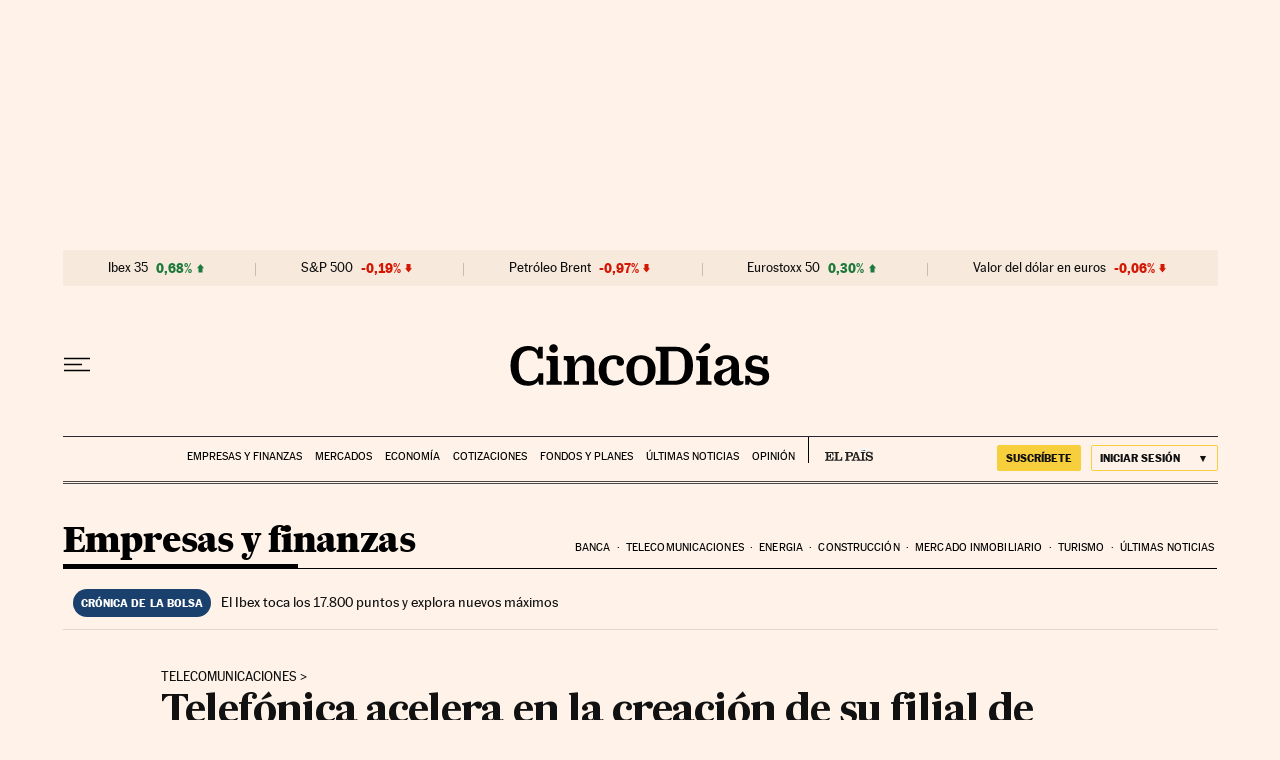

--- FILE ---
content_type: application/javascript; charset=utf-8
request_url: https://fundingchoicesmessages.google.com/f/AGSKWxXy9iCwN3EGy_DE5M7btjmoN48yWmy8woSLJol-1028FJ_FvzoQ7OWxI1jsGKB2T1FPV9EFGhzVYSkOUOZ54pyPUFMbs9RQcjw7qNOmku-aH6XPXngHMAi43223kqW8JPgOWT4=?fccs=W251bGwsbnVsbCxudWxsLG51bGwsbnVsbCxudWxsLFsxNzY4Mzg0NDc4LDI3MzAwMDAwMF0sbnVsbCxudWxsLG51bGwsW251bGwsWzcsNl0sbnVsbCxudWxsLG51bGwsbnVsbCxudWxsLG51bGwsbnVsbCxudWxsLG51bGwsMV0sImh0dHBzOi8vY2luY29kaWFzLmVscGFpcy5jb20vY2luY29kaWFzLzIwMjAvMTAvMDgvY29tcGFuaWFzLzE2MDIxNzIyOTlfMDc5ODcyLmh0bWwiLG51bGwsW1s4LCJHUDJhalpYUUFnYyJdLFs5LCJlbi1VUyJdLFsxNiwiWzEsMSwxXSJdLFsxOSwiMiJdLFsxNywiWzBdIl0sWzI0LCIiXSxbMjksImZhbHNlIl1dXQ
body_size: 101
content:
if (typeof __googlefc.fcKernelManager.run === 'function') {"use strict";this.default_ContributorServingResponseClientJs=this.default_ContributorServingResponseClientJs||{};(function(_){var window=this;
try{
var np=function(a){this.A=_.t(a)};_.u(np,_.J);var op=function(a){this.A=_.t(a)};_.u(op,_.J);op.prototype.getWhitelistStatus=function(){return _.F(this,2)};var pp=function(a){this.A=_.t(a)};_.u(pp,_.J);var qp=_.Zc(pp),rp=function(a,b,c){this.B=a;this.j=_.A(b,np,1);this.l=_.A(b,_.Nk,3);this.F=_.A(b,op,4);a=this.B.location.hostname;this.D=_.Dg(this.j,2)&&_.O(this.j,2)!==""?_.O(this.j,2):a;a=new _.Og(_.Ok(this.l));this.C=new _.bh(_.q.document,this.D,a);this.console=null;this.o=new _.jp(this.B,c,a)};
rp.prototype.run=function(){if(_.O(this.j,3)){var a=this.C,b=_.O(this.j,3),c=_.dh(a),d=new _.Ug;b=_.fg(d,1,b);c=_.C(c,1,b);_.hh(a,c)}else _.eh(this.C,"FCNEC");_.lp(this.o,_.A(this.l,_.Ae,1),this.l.getDefaultConsentRevocationText(),this.l.getDefaultConsentRevocationCloseText(),this.l.getDefaultConsentRevocationAttestationText(),this.D);_.mp(this.o,_.F(this.F,1),this.F.getWhitelistStatus());var e;a=(e=this.B.googlefc)==null?void 0:e.__executeManualDeployment;a!==void 0&&typeof a==="function"&&_.Qo(this.o.G,
"manualDeploymentApi")};var sp=function(){};sp.prototype.run=function(a,b,c){var d;return _.v(function(e){d=qp(b);(new rp(a,d,c)).run();return e.return({})})};_.Rk(7,new sp);
}catch(e){_._DumpException(e)}
}).call(this,this.default_ContributorServingResponseClientJs);
// Google Inc.

//# sourceURL=/_/mss/boq-content-ads-contributor/_/js/k=boq-content-ads-contributor.ContributorServingResponseClientJs.en_US.GP2ajZXQAgc.es5.O/d=1/exm=ad_blocking_detection_executable,kernel_loader,loader_js_executable/ed=1/rs=AJlcJMwxu1KDYCo_MT4gCPaAdBlhVAdLlg/m=cookie_refresh_executable
__googlefc.fcKernelManager.run('\x5b\x5b\x5b7,\x22\x5b\x5bnull,\\\x22elpais.com\\\x22,\\\x22AKsRol8pZwf25MeBQI9h2DafizdFYCvsc7xqhOJEuDQg09QaRUzIvusRTRiC1a8lPZcTBgvO8mAiQE5DAiAQ3k6UXzbQdnN2qAKi5mDx4OgvpyJvs5GwO1W2Z5JOl_zT1oe6yfKHvuVZtkkVX_clIFkqsBBDZadAQw\\\\u003d\\\\u003d\\\x22\x5d,null,\x5b\x5bnull,null,null,\\\x22https:\/\/fundingchoicesmessages.google.com\/f\/AGSKWxWjBxEmPLO_5-HehTvw3WJJURR-TMIAhb9e2IftIrWm3iOZJaEaQY03vRYwheNmEeNpO0y_1jUtPZrhMdMfZCwlG8lRHohKJj5QA3Ktuiu5zWCW2nxKy41_lXlCEvOFK3lplBo\\\\u003d\\\x22\x5d,null,null,\x5bnull,null,null,\\\x22https:\/\/fundingchoicesmessages.google.com\/el\/AGSKWxWcRi9FHSXCEHOoEeRUAiUOtFgyZVwNt3_FcVbYzkl1XCw_0CHcsuUNgUsL5KCeNFAFymQ9xeYQ1l3mDtLh9G14cXHsH54N6BycY7DRvNKZ-agA2cFkpTcMIv_fCIsXiC7zgL0\\\\u003d\\\x22\x5d,null,\x5bnull,\x5b7,6\x5d,null,null,null,null,null,null,null,null,null,1\x5d\x5d,\x5b3,1\x5d\x5d\x22\x5d\x5d,\x5bnull,null,null,\x22https:\/\/fundingchoicesmessages.google.com\/f\/AGSKWxUWROYAuMRb1qhu7ho_IC5tMjDXIIQVj9QqUR_yTXutj9RQppYAAO-q8YhBfuGxNMlCBY7MHVd1iRdAqRPGO0_zn0G6nT-KUowjN7yo_LDDbX74kgLofYkpyASa8nZ2_dhoF8g\\u003d\x22\x5d\x5d');}

--- FILE ---
content_type: application/javascript; charset=utf-8
request_url: https://fundingchoicesmessages.google.com/f/AGSKWxXbSBuIAGQBaORk8oJjj7Sf6ARSm7ZtbghiX1-cM58szMTi-jB0Gr_iKkmj7mn0dd14uoCxDnfuzJ4WQ4eGsySV-VnHy567M3h-aP2xjmuNA3VeLPSgDIVI1cJUUxaQUi9w26BEgQfSnVqn5ysgZpnGoYD9SweOQ__ViqTSGrYLi7HXgrHze5Zt0-jF/_/pagepeel-/468ad./adhug_/banner.ws?/adplayer.
body_size: -1290
content:
window['d58e18e6-eca6-4dd3-9473-45e5186cbd4e'] = true;